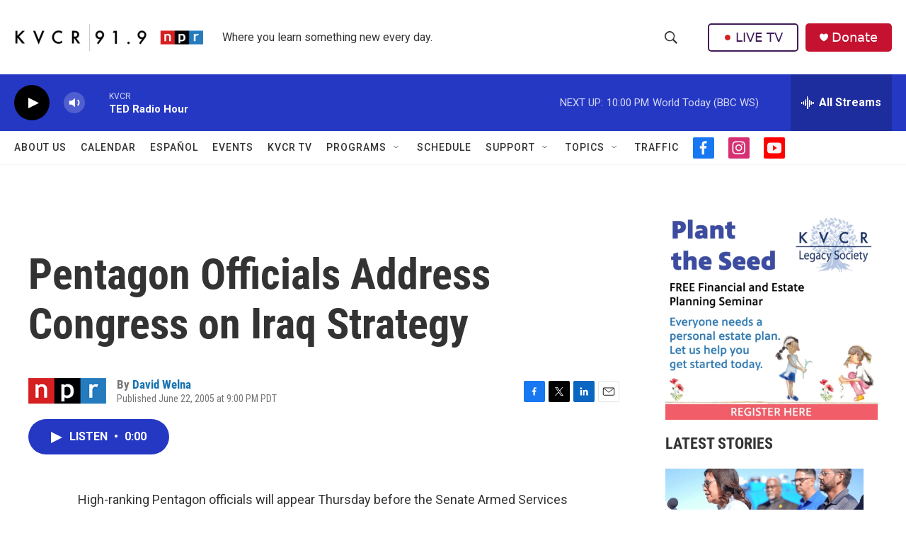

--- FILE ---
content_type: text/html; charset=utf-8
request_url: https://www.google.com/recaptcha/api2/aframe
body_size: 256
content:
<!DOCTYPE HTML><html><head><meta http-equiv="content-type" content="text/html; charset=UTF-8"></head><body><script nonce="TaztwY5XoSw6bVt1WmaIbA">/** Anti-fraud and anti-abuse applications only. See google.com/recaptcha */ try{var clients={'sodar':'https://pagead2.googlesyndication.com/pagead/sodar?'};window.addEventListener("message",function(a){try{if(a.source===window.parent){var b=JSON.parse(a.data);var c=clients[b['id']];if(c){var d=document.createElement('img');d.src=c+b['params']+'&rc='+(localStorage.getItem("rc::a")?sessionStorage.getItem("rc::b"):"");window.document.body.appendChild(d);sessionStorage.setItem("rc::e",parseInt(sessionStorage.getItem("rc::e")||0)+1);localStorage.setItem("rc::h",'1768712684670');}}}catch(b){}});window.parent.postMessage("_grecaptcha_ready", "*");}catch(b){}</script></body></html>